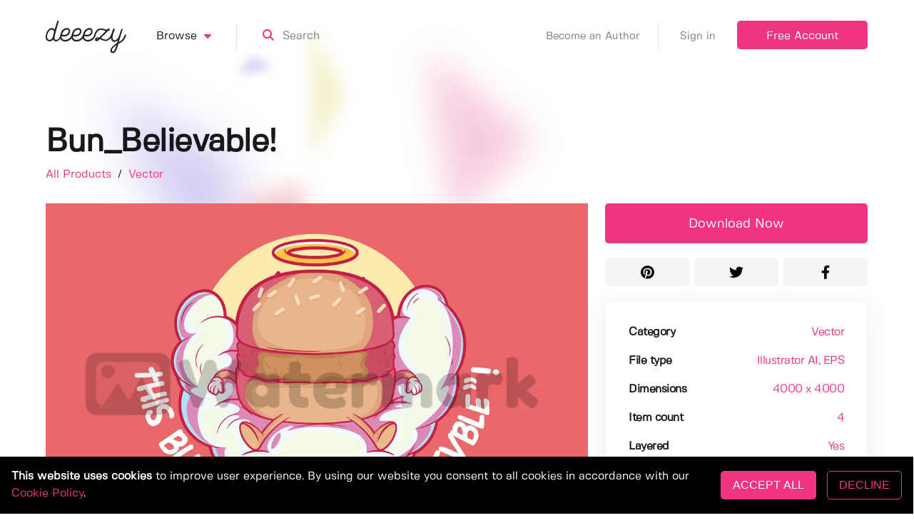

--- FILE ---
content_type: application/javascript; charset=UTF-8
request_url: https://deeezy.com/_nuxt/5462158.js
body_size: 17015
content:
(window.webpackJsonp=window.webpackJsonp||[]).push([[3],{452:function(e,t,r){(function(t){e.exports=function(){function e(t,r,n){function o(i,c){if(!r[i]){if(!t[i]){if(u)return u(i,!0);var a=new Error("Cannot find module '"+i+"'");throw a.code="MODULE_NOT_FOUND",a}var p=r[i]={exports:{}};t[i][0].call(p.exports,(function(e){return o(t[i][1][e]||e)}),p,p.exports,e,t,r,n)}return r[i].exports}for(var u=!1,i=0;i<n.length;i++)o(n[i]);return o}return e}()({1:[function(e,t,r){"use strict";var n=this&&this.__importDefault||function(e){return e&&e.__esModule?e:{default:e}};Object.defineProperty(r,"__esModule",{value:!0}),r.PromiseGlobal=void 0;var o=n(e("promise-polyfill")),c="undefined"!=typeof Promise?Promise:o.default;r.PromiseGlobal=c},{"promise-polyfill":32}],2:[function(e,t,r){"use strict";var n=e("./lib/promise"),o={};function c(e){var t,r=JSON.stringify(e);if(!e.forceScriptReload&&(t=o[r]))return t;var script=document.createElement("script"),c=e.dataAttributes||{},l=e.container||document.head;return script.src=e.src,script.id=e.id||"",script.async=!0,e.crossorigin&&script.setAttribute("crossorigin",""+e.crossorigin),Object.keys(c).forEach((function(e){script.setAttribute("data-"+e,""+c[e])})),t=new n.PromiseGlobal((function(t,r){script.addEventListener("load",(function(){t(script)})),script.addEventListener("error",(function(){r(new Error(e.src+" failed to load."))})),script.addEventListener("abort",(function(){r(new Error(e.src+" has aborted."))})),l.appendChild(script)})),o[r]=t,t}c.clearCache=function(){o={}},t.exports=c},{"./lib/promise":1}],3:[function(e,t,r){t.exports=e("./dist/load-script")},{"./dist/load-script":2}],4:[function(e,t,r){"use strict";var n=function(){function e(){this._events={}}return e.prototype.on=function(e,t){this._events[e]?this._events[e].push(t):this._events[e]=[t]},e.prototype.off=function(e,t){var r=this._events[e];if(r){var n=r.indexOf(t);r.splice(n,1)}},e.prototype._emit=function(e){for(var t=[],r=1;r<arguments.length;r++)t[r-1]=arguments[r];var n=this._events[e];n&&n.forEach((function(e){e.apply(void 0,t)}))},e.prototype.hasListener=function(e){var t=this._events[e];return!!t&&t.length>0},e.createChild=function(t){t.prototype=Object.create(e.prototype,{constructor:t})},e}();t.exports=n},{}],5:[function(e,t,r){"use strict";var n="undefined"!=typeof Promise?Promise:null,o=function(){function e(t){var r=this;"function"!=typeof t?(this._promise=new e.Promise((function(e,t){r._resolveFunction=e,r._rejectFunction=t})),t=t||{},this._onResolve=t.onResolve||e.defaultOnResolve,this._onReject=t.onReject||e.defaultOnReject,e.shouldCatchExceptions(t)&&this._promise.catch((function(){})),this._resetState()):this._promise=new e.Promise(t)}return e.defaultOnResolve=function(t){return e.Promise.resolve(t)},e.defaultOnReject=function(t){return e.Promise.reject(t)},e.setPromise=function(t){e.Promise=t},e.shouldCatchExceptions=function(t){return t.hasOwnProperty("suppressUnhandledPromiseMessage")?Boolean(t.suppressUnhandledPromiseMessage):Boolean(e.suppressUnhandledPromiseMessage)},e.all=function(t){return e.Promise.all(t)},e.allSettled=function(t){return e.Promise.allSettled(t)},e.race=function(t){return e.Promise.race(t)},e.reject=function(t){return e.Promise.reject(t)},e.resolve=function(t){return e.Promise.resolve(t)},e.prototype.then=function(){for(var e,t=[],r=0;r<arguments.length;r++)t[r]=arguments[r];return(e=this._promise).then.apply(e,t)},e.prototype.catch=function(){for(var e,t=[],r=0;r<arguments.length;r++)t[r]=arguments[r];return(e=this._promise).catch.apply(e,t)},e.prototype.resolve=function(t){var r=this;return this.isFulfilled||(this._setResolved(),e.Promise.resolve().then((function(){return r._onResolve(t)})).then((function(e){r._resolveFunction(e)})).catch((function(e){r._resetState(),r.reject(e)}))),this},e.prototype.reject=function(t){var r=this;return this.isFulfilled||(this._setRejected(),e.Promise.resolve().then((function(){return r._onReject(t)})).then((function(e){r._setResolved(),r._resolveFunction(e)})).catch((function(e){return r._rejectFunction(e)}))),this},e.prototype._resetState=function(){this.isFulfilled=!1,this.isResolved=!1,this.isRejected=!1},e.prototype._setResolved=function(){this.isFulfilled=!0,this.isResolved=!0,this.isRejected=!1},e.prototype._setRejected=function(){this.isFulfilled=!0,this.isResolved=!1,this.isRejected=!0},e.Promise=n,e}();t.exports=o},{}],6:[function(e,t,r){"use strict";var n=e("./lib/set-attributes"),o=e("./lib/default-attributes"),c=e("./lib/assign");t.exports=function(e){void 0===e&&(e={});var iframe=document.createElement("iframe"),t=c.assign({},o.defaultAttributes,e);return t.style&&"string"!=typeof t.style&&(c.assign(iframe.style,t.style),delete t.style),n.setAttributes(iframe,t),iframe.getAttribute("id")||(iframe.id=iframe.name),iframe}},{"./lib/assign":7,"./lib/default-attributes":8,"./lib/set-attributes":9}],7:[function(e,t,r){"use strict";function n(e){for(var t=[],r=1;r<arguments.length;r++)t[r-1]=arguments[r];return t.forEach((function(t){"object"==typeof t&&Object.keys(t).forEach((function(r){e[r]=t[r]}))})),e}Object.defineProperty(r,"__esModule",{value:!0}),r.assign=void 0,r.assign=n},{}],8:[function(e,t,r){"use strict";Object.defineProperty(r,"__esModule",{value:!0}),r.defaultAttributes=void 0,r.defaultAttributes={src:"about:blank",frameBorder:0,allowtransparency:!0,scrolling:"no"}},{}],9:[function(e,t,r){"use strict";function n(element,e){for(var t in e)if(e.hasOwnProperty(t)){var r=e[t];null==r?element.removeAttribute(t):element.setAttribute(t,r)}}Object.defineProperty(r,"__esModule",{value:!0}),r.setAttributes=void 0,r.setAttributes=n},{}],10:[function(e,t,r){"use strict";function n(){return"xxxxxxxx-xxxx-4xxx-yxxx-xxxxxxxxxxxx".replace(/[xy]/g,(function(e){var t=16*Math.random()|0;return("x"===e?t:3&t|8).toString(16)}))}t.exports=n},{}],11:[function(e,t,r){"use strict";function n(e){return function(){for(var t=[],r=0;r<arguments.length;r++)t[r]=arguments[r];setTimeout((function(){try{e.apply(void 0,t)}catch(e){console.log("Error in callback function"),console.log(e)}}),1)}}Object.defineProperty(r,"__esModule",{value:!0}),r.deferred=n},{}],12:[function(e,t,r){"use strict";function n(e){var t=!1;return function(){for(var r=[],n=0;n<arguments.length;n++)r[n]=arguments[n];t||(t=!0,e.apply(void 0,r))}}Object.defineProperty(r,"__esModule",{value:!0}),r.once=n},{}],13:[function(e,t,r){"use strict";function n(e,t){if(!t)return e;e.then((function(data){return t(null,data)})).catch((function(e){return t(e)}))}Object.defineProperty(r,"__esModule",{value:!0}),r.promiseOrCallback=n},{}],14:[function(e,t,r){"use strict";var n=e("./lib/deferred"),o=e("./lib/once"),c=e("./lib/promise-or-callback");function l(e){return function(){for(var t,r=[],l=0;l<arguments.length;l++)r[l]=arguments[l];return"function"==typeof r[r.length-1]&&(t=r.pop(),t=o.once(n.deferred(t))),c.promiseOrCallback(e.apply(this,r),t)}}l.wrapPrototype=function(e,t){void 0===t&&(t={});var r=t.ignoreMethods||[],n=!0===t.transformPrivateMethods;return Object.getOwnPropertyNames(e.prototype).filter((function(t){var o,c="constructor"!==t&&"function"==typeof e.prototype[t],l=-1===r.indexOf(t);return o=!!n||"_"!==t.charAt(0),c&&o&&l})).forEach((function(t){var r=e.prototype[t];e.prototype[t]=l(r)})),e},t.exports=l},{"./lib/deferred":11,"./lib/once":12,"./lib/promise-or-callback":13}],15:[function(e,t,r){"use strict";Object.defineProperty(r,"__esModule",{value:!0}),r.Framebus=void 0;var n=e("./lib"),o="undefined"!=typeof window&&window.Promise,c=function(){function e(e){void 0===e&&(e={}),this.origin=e.origin||"*",this.channel=e.channel||"",this.verifyDomain=e.verifyDomain,this.targetFrames=e.targetFrames||[],this.limitBroadcastToFramesArray=Boolean(e.targetFrames),this.isDestroyed=!1,this.listeners=[],this.hasAdditionalChecksForOnListeners=Boolean(this.verifyDomain||this.limitBroadcastToFramesArray)}return e.setPromise=function(t){e.Promise=t},e.target=function(t){return new e(t)},e.prototype.addTargetFrame=function(e){this.limitBroadcastToFramesArray&&this.targetFrames.push(e)},e.prototype.include=function(e){return null!=e&&null!=e.Window&&e.constructor===e.Window&&(n.childWindows.push(e),!0)},e.prototype.target=function(t){return e.target(t)},e.prototype.emit=function(e,data,t){if(this.isDestroyed)return!1;var r=this.origin;if(e=this.namespaceEvent(e),(0,n.isntString)(e))return!1;if((0,n.isntString)(r))return!1;"function"==typeof data&&(t=data,data=void 0);var o=(0,n.packagePayload)(e,r,data,t);return!!o&&(this.limitBroadcastToFramesArray?this.targetFramesAsWindows().forEach((function(e){(0,n.sendMessage)(e,o,r)})):(0,n.broadcast)(o,{origin:r,frame:window.top||window.self}),!0)},e.prototype.emitAsPromise=function(t,data){var r=this;return new e.Promise((function(e,n){r.emit(t,data,(function(t){e(t)}))||n(new Error('Listener not added for "'.concat(t,'"')))}))},e.prototype.on=function(e,t){if(this.isDestroyed)return!1;var r=this,o=this.origin,c=t;return e=this.namespaceEvent(e),!(0,n.subscriptionArgsInvalid)(e,c,o)&&(this.hasAdditionalChecksForOnListeners&&(c=function(){for(var e=[],n=0;n<arguments.length;n++)e[n]=arguments[n];r.passesVerifyDomainCheck(this&&this.origin)&&r.hasMatchingTargetFrame(this&&this.source)&&t.apply(void 0,e)}),this.listeners.push({eventName:e,handler:c,originalHandler:t}),n.subscribers[o]=n.subscribers[o]||{},n.subscribers[o][e]=n.subscribers[o][e]||[],n.subscribers[o][e].push(c),!0)},e.prototype.off=function(e,t){var r=t;if(this.isDestroyed)return!1;if(this.verifyDomain)for(var i=0;i<this.listeners.length;i++){var o=this.listeners[i];o.originalHandler===t&&(r=o.handler)}e=this.namespaceEvent(e);var c=this.origin;if((0,n.subscriptionArgsInvalid)(e,r,c))return!1;var l=n.subscribers[c]&&n.subscribers[c][e];if(!l)return!1;for(i=0;i<l.length;i++)if(l[i]===r)return l.splice(i,1),!0;return!1},e.prototype.teardown=function(){if(!this.isDestroyed){this.isDestroyed=!0;for(var i=0;i<this.listeners.length;i++){var e=this.listeners[i];this.off(e.eventName,e.handler)}this.listeners.length=0}},e.prototype.passesVerifyDomainCheck=function(e){return!this.verifyDomain||this.checkOrigin(e)},e.prototype.targetFramesAsWindows=function(){return this.limitBroadcastToFramesArray?this.targetFrames.map((function(e){return e instanceof HTMLIFrameElement?e.contentWindow:e})).filter((function(e){return e})):[]},e.prototype.hasMatchingTargetFrame=function(source){if(!this.limitBroadcastToFramesArray)return!0;var e=this.targetFramesAsWindows().find((function(e){return e===source}));return Boolean(e)},e.prototype.checkOrigin=function(e){var t,a=document.createElement("a");return a.href=location.href,t="https:"===a.protocol?a.host.replace(/:443$/,""):"http:"===a.protocol?a.host.replace(/:80$/,""):a.host,a.protocol+"//"+t===e||!this.verifyDomain||this.verifyDomain(e)},e.prototype.namespaceEvent=function(e){return this.channel?"".concat(this.channel,":").concat(e):e},e.Promise=o,e}();r.Framebus=c},{"./lib":23}],16:[function(e,t,r){"use strict";var n=e("./lib"),o=e("./framebus");(0,n.attach)(),t.exports=o.Framebus},{"./framebus":15,"./lib":23}],17:[function(e,t,r){"use strict";Object.defineProperty(r,"__esModule",{value:!0}),r.detach=r.attach=void 0;var n=e("./"),o=!1;function c(){o||"undefined"==typeof window||(o=!0,window.addEventListener("message",n.onMessage,!1))}function l(){o=!1,window.removeEventListener("message",n.onMessage,!1)}r.attach=c,r.detach=l},{"./":23}],18:[function(e,t,r){"use strict";Object.defineProperty(r,"__esModule",{value:!0}),r.broadcastToChildWindows=void 0;var n=e("./");function o(e,t,source){for(var i=n.childWindows.length-1;i>=0;i--){var r=n.childWindows[i];r.closed?n.childWindows.splice(i,1):source!==r&&(0,n.broadcast)(e,{origin:t,frame:r.top})}}r.broadcastToChildWindows=o},{"./":23}],19:[function(e,t,r){"use strict";Object.defineProperty(r,"__esModule",{value:!0}),r.broadcast=void 0;var n=e("./");function o(e,t){var r,i=0,c=t.origin,l=t.frame;try{for(l.postMessage(e,c),(0,n.hasOpener)(l)&&l.opener.top!==window.top&&o(e,{origin:c,frame:l.opener.top});r=l.frames[i];)o(e,{origin:c,frame:r}),i++}catch(e){}}r.broadcast=o},{"./":23}],20:[function(e,t,r){"use strict";Object.defineProperty(r,"__esModule",{value:!0}),r.subscribers=r.childWindows=r.prefix=void 0,r.prefix="/*framebus*/",r.childWindows=[],r.subscribers={}},{}],21:[function(e,t,r){"use strict";Object.defineProperty(r,"__esModule",{value:!0}),r.dispatch=void 0;var n=e("./");function o(e,t,data,r,o){if(n.subscribers[e]&&n.subscribers[e][t]){var c=[];data&&c.push(data),r&&c.push(r);for(var i=0;i<n.subscribers[e][t].length;i++)n.subscribers[e][t][i].apply(o,c)}}r.dispatch=o},{"./":23}],22:[function(e,t,r){"use strict";function n(e){return e.top===e&&null!=e.opener&&e.opener!==e&&!0!==e.opener.closed}Object.defineProperty(r,"__esModule",{value:!0}),r.hasOpener=void 0,r.hasOpener=n},{}],23:[function(e,t,r){"use strict";var n=this&&this.__createBinding||(Object.create?function(e,t,r,n){void 0===n&&(n=r);var desc=Object.getOwnPropertyDescriptor(t,r);desc&&!("get"in desc?!t.__esModule:desc.writable||desc.configurable)||(desc={enumerable:!0,get:function(){return t[r]}}),Object.defineProperty(e,n,desc)}:function(e,t,r,n){void 0===n&&(n=r),e[n]=t[r]}),o=this&&this.__exportStar||function(e,t){for(var p in e)"default"===p||Object.prototype.hasOwnProperty.call(t,p)||n(t,e,p)};Object.defineProperty(r,"__esModule",{value:!0}),o(e("./attach"),r),o(e("./broadcast-to-child-windows"),r),o(e("./broadcast"),r),o(e("./constants"),r),o(e("./dispatch"),r),o(e("./has-opener"),r),o(e("./is-not-string"),r),o(e("./message"),r),o(e("./package-payload"),r),o(e("./send-message"),r),o(e("./subscribe-replier"),r),o(e("./subscription-args-invalid"),r),o(e("./types"),r),o(e("./unpack-payload"),r)},{"./attach":17,"./broadcast":19,"./broadcast-to-child-windows":18,"./constants":20,"./dispatch":21,"./has-opener":22,"./is-not-string":24,"./message":25,"./package-payload":26,"./send-message":27,"./subscribe-replier":28,"./subscription-args-invalid":29,"./types":30,"./unpack-payload":31}],24:[function(e,t,r){"use strict";function n(e){return"string"!=typeof e}Object.defineProperty(r,"__esModule",{value:!0}),r.isntString=void 0,r.isntString=n},{}],25:[function(e,t,r){"use strict";Object.defineProperty(r,"__esModule",{value:!0}),r.onMessage=void 0;var n=e("./");function o(e){if(!(0,n.isntString)(e.data)){var t=(0,n.unpackPayload)(e);if(t){var data=t.eventData,r=t.reply;(0,n.dispatch)("*",t.event,data,r,e),(0,n.dispatch)(e.origin,t.event,data,r,e),(0,n.broadcastToChildWindows)(e.data,t.origin,e.source)}}}r.onMessage=o},{"./":23}],26:[function(e,t,r){"use strict";Object.defineProperty(r,"__esModule",{value:!0}),r.packagePayload=void 0;var n=e("./");function o(e,t,data,r){var o,c={event:e,origin:t};"function"==typeof r&&(c.reply=(0,n.subscribeReplier)(r,t)),c.eventData=data;try{o=n.prefix+JSON.stringify(c)}catch(e){throw new Error("Could not stringify event: ".concat(e.message))}return o}r.packagePayload=o},{"./":23}],27:[function(e,t,r){"use strict";function n(e,t,r){try{e.postMessage(t,r)}catch(e){}}Object.defineProperty(r,"__esModule",{value:!0}),r.sendMessage=void 0,r.sendMessage=n},{}],28:[function(e,t,r){"use strict";var n=this&&this.__importDefault||function(e){return e&&e.__esModule?e:{default:e}};Object.defineProperty(r,"__esModule",{value:!0}),r.subscribeReplier=void 0;var o=e("../framebus"),c=n(e("@braintree/uuid"));function l(e,t){var r=(0,c.default)();function n(data,c){e(data,c),o.Framebus.target({origin:t}).off(r,n)}return o.Framebus.target({origin:t}).on(r,n),r}r.subscribeReplier=l},{"../framebus":15,"@braintree/uuid":10}],29:[function(e,t,r){"use strict";Object.defineProperty(r,"__esModule",{value:!0}),r.subscriptionArgsInvalid=void 0;var n=e("./");function o(e,t,r){return!!(0,n.isntString)(e)||"function"!=typeof t||(0,n.isntString)(r)}r.subscriptionArgsInvalid=o},{"./":23}],30:[function(e,t,r){"use strict";Object.defineProperty(r,"__esModule",{value:!0})},{}],31:[function(e,t,r){"use strict";Object.defineProperty(r,"__esModule",{value:!0}),r.unpackPayload=void 0;var n=e("./");function o(e){var t;if(e.data.slice(0,n.prefix.length)!==n.prefix)return!1;try{t=JSON.parse(e.data.slice(n.prefix.length))}catch(e){return!1}if(t.reply){var r=e.origin,o=e.source,c=t.reply;t.reply=function(e){if(o){var t=(0,n.packagePayload)(c,r,e);t&&o.postMessage(t,r)}}}return t}r.unpackPayload=o},{"./":23}],32:[function(e,r,n){"use strict";function o(e){var t=this.constructor;return this.then((function(r){return t.resolve(e()).then((function(){return r}))}),(function(r){return t.resolve(e()).then((function(){return t.reject(r)}))}))}function c(e){return new this((function(t,r){if(!e||void 0===e.length)return r(new TypeError(typeof e+" "+e+" is not iterable(cannot read property Symbol(Symbol.iterator))"));var n=Array.prototype.slice.call(e);if(0===n.length)return t([]);var o=n.length;function c(i,e){if(e&&("object"==typeof e||"function"==typeof e)){var r=e.then;if("function"==typeof r)return void r.call(e,(function(e){c(i,e)}),(function(e){n[i]={status:"rejected",reason:e},0==--o&&t(n)}))}n[i]={status:"fulfilled",value:e},0==--o&&t(n)}for(var i=0;i<n.length;i++)c(i,n[i])}))}var l=setTimeout;function d(e){return Boolean(e&&void 0!==e.length)}function f(){}function h(e,t){return function(){e.apply(t,arguments)}}function _(e){if(!(this instanceof _))throw new TypeError("Promises must be constructed via new");if("function"!=typeof e)throw new TypeError("not a function");this._state=0,this._handled=!1,this._value=void 0,this._deferreds=[],T(e,this)}function m(e,t){for(;3===e._state;)e=e._value;0!==e._state?(e._handled=!0,_._immediateFn((function(){var r=1===e._state?t.onFulfilled:t.onRejected;if(null!==r){var n;try{n=r(e._value)}catch(e){return void y(t.promise,e)}E(t.promise,n)}else(1===e._state?E:y)(t.promise,e._value)}))):e._deferreds.push(t)}function E(e,t){try{if(t===e)throw new TypeError("A promise cannot be resolved with itself.");if(t&&("object"==typeof t||"function"==typeof t)){var r=t.then;if(t instanceof _)return e._state=3,e._value=t,void v(e);if("function"==typeof r)return void T(h(r,t),e)}e._state=1,e._value=t,v(e)}catch(t){y(e,t)}}function y(e,t){e._state=2,e._value=t,v(e)}function v(e){2===e._state&&0===e._deferreds.length&&_._immediateFn((function(){e._handled||_._unhandledRejectionFn(e._value)}));for(var i=0,t=e._deferreds.length;i<t;i++)m(e,e._deferreds[i]);e._deferreds=null}function R(e,t,r){this.onFulfilled="function"==typeof e?e:null,this.onRejected="function"==typeof t?t:null,this.promise=r}function T(e,t){var r=!1;try{e((function(e){r||(r=!0,E(t,e))}),(function(e){r||(r=!0,y(t,e))}))}catch(e){if(r)return;r=!0,y(t,e)}}_.prototype.catch=function(e){return this.then(null,e)},_.prototype.then=function(e,t){var r=new this.constructor(f);return m(this,new R(e,t,r)),r},_.prototype.finally=o,_.all=function(e){return new _((function(t,r){if(!d(e))return r(new TypeError("Promise.all accepts an array"));var n=Array.prototype.slice.call(e);if(0===n.length)return t([]);var o=n.length;function c(i,e){try{if(e&&("object"==typeof e||"function"==typeof e)){var l=e.then;if("function"==typeof l)return void l.call(e,(function(e){c(i,e)}),r)}n[i]=e,0==--o&&t(n)}catch(e){r(e)}}for(var i=0;i<n.length;i++)c(i,n[i])}))},_.allSettled=c,_.resolve=function(e){return e&&"object"==typeof e&&e.constructor===_?e:new _((function(t){t(e)}))},_.reject=function(e){return new _((function(t,r){r(e)}))},_.race=function(e){return new _((function(t,r){if(!d(e))return r(new TypeError("Promise.race accepts an array"));for(var i=0,n=e.length;i<n;i++)_.resolve(e[i]).then(t,r)}))},_._immediateFn="function"==typeof t&&function(e){t(e)}||function(e){l(e,0)},_._unhandledRejectionFn=function(e){"undefined"!=typeof console&&console&&console.warn("Possible Unhandled Promise Rejection:",e)},r.exports=_},{}],33:[function(e,t,r){"use strict";var n=e("./create-authorization-data"),o=e("./json-clone"),c=e("./constants");function l(e,data){var t,r=data?o(data):{},l=n(e.authorization).attrs,d=o(e.analyticsMetadata);for(t in r.braintreeLibraryVersion=c.BRAINTREE_LIBRARY_VERSION,r._meta)r._meta.hasOwnProperty(t)&&(d[t]=r._meta[t]);return r._meta=d,l.tokenizationKey?r.tokenizationKey=l.tokenizationKey:r.authorizationFingerprint=l.authorizationFingerprint,r}t.exports=l},{"./constants":39,"./create-authorization-data":43,"./json-clone":50}],34:[function(e,t,r){"use strict";var n=e("./constants"),o=e("./add-metadata");function c(e,t,r){var c=Date.now();return Promise.resolve(e).then((function(e){var l=Date.now(),d=e.getConfiguration(),f=e._request,h=d.gatewayConfiguration.analytics.url,data={analytics:[{kind:n.ANALYTICS_PREFIX+t,isAsync:Math.floor(l/1e3)!==Math.floor(c/1e3),timestamp:c}]};f({url:h,method:"post",data:o(d,data),timeout:n.ANALYTICS_REQUEST_TIMEOUT_MS},r)})).catch((function(e){r&&r(e)}))}t.exports={sendEvent:c}},{"./add-metadata":33,"./constants":39}],35:[function(e,t,r){"use strict";var n=e("@braintree/asset-loader/load-script");t.exports={loadScript:n}},{"@braintree/asset-loader/load-script":3}],36:[function(e,t,r){"use strict";var n="function"==typeof Object.assign?Object.assign:o;function o(e){var i,source,t;for(i=1;i<arguments.length;i++)for(t in source=arguments[i])source.hasOwnProperty(t)&&(e[t]=source[t]);return e}t.exports={assign:n,_assign:o}},{}],37:[function(e,t,r){"use strict";var n=e("./braintree-error"),o=e("./errors"),c="3.96.1";function l(e){var t,r,l;return e?(l=e.name,t=e.client,r=e.authorization,t||r?r||t.getVersion()===c?Promise.resolve():Promise.reject(new n({type:o.INCOMPATIBLE_VERSIONS.type,code:o.INCOMPATIBLE_VERSIONS.code,message:"Client (version "+t.getVersion()+") and "+l+" (version "+c+") components must be from the same SDK version."})):Promise.reject(new n({type:o.INSTANTIATION_OPTION_REQUIRED.type,code:o.INSTANTIATION_OPTION_REQUIRED.code,message:"options.client is required when instantiating "+l+"."}))):Promise.reject(new n({type:o.INVALID_USE_OF_INTERNAL_FUNCTION.type,code:o.INVALID_USE_OF_INTERNAL_FUNCTION.code,message:"Options must be passed to basicComponentVerification function."}))}t.exports={verify:l}},{"./braintree-error":38,"./errors":47}],38:[function(e,t,r){"use strict";var n=e("./enumerate");function o(e){if(!o.types.hasOwnProperty(e.type))throw new Error(e.type+" is not a valid type.");if(!e.code)throw new Error("Error code required.");if(!e.message)throw new Error("Error message required.");this.name="BraintreeError",this.code=e.code,this.message=e.message,this.type=e.type,this.details=e.details}o.prototype=Object.create(Error.prototype),o.prototype.constructor=o,o.types=n(["CUSTOMER","MERCHANT","NETWORK","INTERNAL","UNKNOWN"]),o.findRootError=function(e){return e instanceof o&&e.details&&e.details.originalError?o.findRootError(e.details.originalError):e},t.exports=o},{"./enumerate":46}],39:[function(e,t,r){"use strict";var n="3.96.1",o="web",c={production:"https://api.braintreegateway.com:443",sandbox:"https://api.sandbox.braintreegateway.com:443"},l={production:"https://assets.braintreegateway.com",sandbox:"https://assets.braintreegateway.com"},d={production:"https://payments.braintree-api.com/graphql",sandbox:"https://payments.sandbox.braintree-api.com/graphql"};t.exports={ANALYTICS_PREFIX:o+".",ANALYTICS_REQUEST_TIMEOUT_MS:2e3,ASSETS_URLS:l,CLIENT_API_URLS:c,FRAUDNET_SOURCE:"BRAINTREE_SIGNIN",FRAUDNET_FNCLS:"fnparams-dede7cc5-15fd-4c75-a9f4-36c430ee3a99",FRAUDNET_URL:"https://c.paypal.com/da/r/fb.js",BUS_CONFIGURATION_REQUEST_EVENT:"BUS_CONFIGURATION_REQUEST",GRAPHQL_URLS:d,INTEGRATION_TIMEOUT_MS:6e4,VERSION:n,INTEGRATION:"custom",SOURCE:"client",PLATFORM:o,BRAINTREE_LIBRARY_VERSION:"braintree/"+o+"/"+n}},{}],40:[function(e,t,r){"use strict";var n=e("./braintree-error"),o=e("./errors");t.exports=function(e,t){t.forEach((function(t){e[t]=function(){throw new n({type:o.METHOD_CALLED_AFTER_TEARDOWN.type,code:o.METHOD_CALLED_AFTER_TEARDOWN.code,message:t+" cannot be called after teardown."})}}))}},{"./braintree-error":38,"./errors":47}],41:[function(e,t,r){"use strict";var n=e("./braintree-error");function o(e,t){return e instanceof n?e:new n({type:t.type,code:t.code,message:t.message,details:{originalError:e}})}t.exports=o},{"./braintree-error":38}],42:[function(e,t,r){"use strict";var n=e("./constants").ASSETS_URLS;function o(e){return n.production}t.exports={create:o}},{"./constants":39}],43:[function(e,t,r){"use strict";var n=e("../lib/vendor/polyfill").atob,o=e("../lib/constants").CLIENT_API_URLS;function c(e){return/^[a-zA-Z0-9]+_[a-zA-Z0-9]+_[a-zA-Z0-9_]+$/.test(e)}function l(e){var t=e.split("_"),r=t[0];return{merchantId:t.slice(2).join("_"),environment:r}}function d(e){var t,r,data={attrs:{},configUrl:""};return c(e)?(r=l(e),data.environment=r.environment,data.attrs.tokenizationKey=e,data.configUrl=o[r.environment]+"/merchants/"+r.merchantId+"/client_api/v1/configuration"):(t=JSON.parse(n(e)),data.environment=t.environment,data.attrs.authorizationFingerprint=t.authorizationFingerprint,data.configUrl=t.configUrl,data.graphQL=t.graphQL),data}t.exports=d},{"../lib/constants":39,"../lib/vendor/polyfill":53}],44:[function(e,t,r){"use strict";var n=e("./braintree-error"),o=e("./assets"),c=e("./errors"),l="3.96.1";function d(e){var t=Promise.resolve();return e.client?Promise.resolve(e.client):(window.braintree&&window.braintree.client||(t=o.loadScript({src:e.assetsUrl+"/web/"+l+"/js/client.min.js"}).catch((function(e){return Promise.reject(new n({type:c.CLIENT_SCRIPT_FAILED_TO_LOAD.type,code:c.CLIENT_SCRIPT_FAILED_TO_LOAD.code,message:c.CLIENT_SCRIPT_FAILED_TO_LOAD.message,details:{originalError:e}}))}))),t.then((function(){return window.braintree.client.VERSION!==l?Promise.reject(new n({type:c.INCOMPATIBLE_VERSIONS.type,code:c.INCOMPATIBLE_VERSIONS.code,message:"Client (version "+window.braintree.client.VERSION+") and "+e.name+" (version "+l+") components must be from the same SDK version."})):window.braintree.client.create({authorization:e.authorization,debug:e.debug})})))}t.exports={create:d}},{"./assets":35,"./braintree-error":38,"./errors":47}],45:[function(e,t,r){"use strict";t.exports=function(e){return function(){var t=arguments;setTimeout((function(){e.apply(null,t)}),1)}}},{}],46:[function(e,t,r){"use strict";function n(e,t){return t=null==t?"":t,e.reduce((function(e,r){return e[r]=t+r,e}),{})}t.exports=n},{}],47:[function(e,t,r){"use strict";var n=e("./braintree-error");t.exports={INVALID_USE_OF_INTERNAL_FUNCTION:{type:n.types.INTERNAL,code:"INVALID_USE_OF_INTERNAL_FUNCTION"},INSTANTIATION_OPTION_REQUIRED:{type:n.types.MERCHANT,code:"INSTANTIATION_OPTION_REQUIRED"},INCOMPATIBLE_VERSIONS:{type:n.types.MERCHANT,code:"INCOMPATIBLE_VERSIONS"},CLIENT_SCRIPT_FAILED_TO_LOAD:{type:n.types.NETWORK,code:"CLIENT_SCRIPT_FAILED_TO_LOAD",message:"Braintree client script could not be loaded."},METHOD_CALLED_AFTER_TEARDOWN:{type:n.types.MERCHANT,code:"METHOD_CALLED_AFTER_TEARDOWN"}}},{"./braintree-error":38}],48:[function(e,t,r){"use strict";function n(e){return"https:"===(e=e||window.location.protocol)}t.exports={isHTTPS:n}},{}],49:[function(e,t,r){"use strict";var n,o={"paypal.com":1,"braintreepayments.com":1,"braintreegateway.com":1,"braintree-api.com":1};function c(e){return e.split(".").slice(-2).join(".")}function l(e){var t;return e=e.toLowerCase(),!!/^https:/.test(e)&&((n=n||document.createElement("a")).href=e,t=c(n.hostname),o.hasOwnProperty(t))}t.exports=l},{}],50:[function(e,t,r){"use strict";t.exports=function(e){return JSON.parse(JSON.stringify(e))}},{}],51:[function(e,t,r){"use strict";t.exports=function(e){return Object.keys(e).filter((function(t){return"function"==typeof e[t]}))}},{}],52:[function(e,t,r){"use strict";function n(e){return e?"":".min"}t.exports=n},{}],53:[function(e,t,r){"use strict";var n="function"==typeof atob?atob:o;function o(e){var a,b,t,r,n,i,o="ABCDEFGHIJKLMNOPQRSTUVWXYZabcdefghijklmnopqrstuvwxyz0123456789+/=",c="";if(!new RegExp("^(?:[A-Za-z0-9+/]{4})*(?:[A-Za-z0-9+/]{2}==|[A-Za-z0-9+/]{3}=|[A-Za-z0-9+/]{4})([=]{1,2})?$").test(e))throw new Error("Non base64 encoded input passed to window.atob polyfill");i=0;do{a=(63&o.indexOf(e.charAt(i++)))<<2|(r=o.indexOf(e.charAt(i++)))>>4&3,b=(15&r)<<4|(n=o.indexOf(e.charAt(i++)))>>2&15,t=(3&n)<<6|63&o.indexOf(e.charAt(i++)),c+=String.fromCharCode(a)+(b?String.fromCharCode(b):"")+(t?String.fromCharCode(t):"")}while(i<e.length);return c}t.exports={atob:function(e){return n.call(window,e)},_atob:o}},{}],54:[function(e,t,r){"use strict";var n=e("../../../lib/assign").assign,o=e("../../../lib/analytics"),c=e("../../../lib/braintree-error"),l=e("../../../lib/is-verified-domain"),d=e("@braintree/extended-promise"),f=e("@braintree/event-emitter"),h=e("../../shared/errors"),_=e("@braintree/iframer"),m=e("framebus"),E=e("../../shared/constants"),y=e("@braintree/uuid"),v=e("../../shared/events"),R=e("../../../lib/use-min"),T=e("../../../lib/constants").BUS_CONFIGURATION_REQUEST_EVENT,A="3.96.1",S=400,D=400;function I(e){f.call(this),this._client=e.client,this._createPromise=e.createPromise,this._createOptions=e,this._client?(this._isDebug=this._client.getConfiguration().isDebug,this._assetsUrl=this._client.getConfiguration().gatewayConfiguration.assetsUrl):(this._isDebug=Boolean(e.isDebug),this._assetsUrl=e.assetsUrl),this._assetsUrl=this._assetsUrl+"/web/"+A}d.suppressUnhandledPromiseMessage=!0,f.createChild(I),I.prototype._waitForClient=function(){return this._client?Promise.resolve():this._createPromise.then(function(e){this._client=e}.bind(this))},I.prototype.setUpEventListeners=function(){throw new c(h.THREEDS_FRAMEWORK_METHOD_NOT_IMPLEMENTED)},I.prototype.verifyCard=function(e,t){var r,n,c=this;return t=t||{},(n=this._checkForVerifyCardError(e,t))?Promise.reject(n):(this._verifyCardInProgress=!0,r=this._formatVerifyCardOptions(e),this._formatLookupData(r).then((function(data){return o.sendEvent(c._createPromise,"three-d-secure.verification-flow.started"),c._performLookup(r.nonce,data)})).then((function(e){return o.sendEvent(c._createPromise,"three-d-secure.verification-flow.3ds-version."+e.lookup.threeDSecureVersion),c._onLookupComplete(e,r)})).then((function(e){return c.initializeChallengeWithLookupResponse(e,r)})).then((function(e){return c._resetVerificationState(),o.sendEvent(c._createPromise,"three-d-secure.verification-flow.completed"),e})).catch((function(e){return c._resetVerificationState(),o.sendEvent(c._createPromise,"three-d-secure.verification-flow.failed"),Promise.reject(e)})))},I.prototype._checkForFrameworkSpecificVerifyCardErrors=function(){throw new c(h.THREEDS_FRAMEWORK_METHOD_NOT_IMPLEMENTED)},I.prototype._presentChallenge=function(){throw new c(h.THREEDS_FRAMEWORK_METHOD_NOT_IMPLEMENTED)},I.prototype.prepareLookup=function(){throw new c(h.THREEDS_FRAMEWORK_METHOD_NOT_IMPLEMENTED)},I.prototype._resetVerificationState=function(){this._verifyCardInProgress=!1,this._verifyCardPromisePlus=null,"function"==typeof this._reloadThreeDSecure&&this._reloadThreeDSecure()},I.prototype._performLookup=function(e,data){var t=this,r="payment_methods/"+e+"/three_d_secure/lookup";return this._waitForClient().then((function(){return t._client.request({endpoint:r,method:"post",data:data}).catch((function(e){var r,n=e&&e.details&&e.details.httpStatus,l="three-d-secure.verification-flow.lookup-failed";return 404===n?(r=h.THREEDS_LOOKUP_TOKENIZED_CARD_NOT_FOUND_ERROR,l+=".404"):422===n?(r=h.THREEDS_LOOKUP_VALIDATION_ERROR,l+=".422"):r=h.THREEDS_LOOKUP_ERROR,o.sendEvent(t._createPromise,l),Promise.reject(new c({type:r.type,code:r.code,message:r.message,details:{originalError:e}}))}))}))},I.prototype._checkForVerifyCardError=function(e,t){var r;return!0===this._verifyCardInProgress?new c(h.THREEDS_AUTHENTICATION_IN_PROGRESS):(e.nonce?e.amount||(r="an amount"):r="a nonce",r||(r=this._checkForFrameworkSpecificVerifyCardErrors(e,t)),r?new c({type:h.THREEDS_MISSING_VERIFY_CARD_OPTION.type,code:h.THREEDS_MISSING_VERIFY_CARD_OPTION.code,message:"verifyCard options must include "+r+"."}):null)},I.prototype.initializeChallengeWithLookupResponse=function(e,t){var r=this;return t=t||{},this._lookupPaymentMethod=e.paymentMethod,r._verifyCardPromisePlus=r._verifyCardPromisePlus||new d,r._handleLookupResponse(e,t),r._verifyCardPromisePlus.then((function(e){return o.sendEvent(r._createPromise,"three-d-secure.verification-flow.liability-shifted."+String(e.liabilityShifted)),o.sendEvent(r._createPromise,"three-d-secure.verification-flow.liability-shift-possible."+String(e.liabilityShiftPossible)),e}))},I.prototype._handleLookupResponse=function(e,t){var details,r=Boolean(e.lookup&&e.lookup.acsUrl);o.sendEvent(this._createPromise,"three-d-secure.verification-flow.challenge-presented."+String(r)),r?this._presentChallenge(e,t):((details=this._formatAuthResponse(e.paymentMethod,e.threeDSecureInfo)).verificationDetails=e.threeDSecureInfo,this._verifyCardPromisePlus.resolve(details))},I.prototype._onLookupComplete=function(e){return this._lookupPaymentMethod=e.paymentMethod,this._verifyCardPromisePlus=new d,Promise.resolve(e)},I.prototype._formatAuthResponse=function(e,t){return{nonce:e.nonce,type:e.type,binData:e.binData,details:e.details,description:e.description&&e.description.replace(/\+/g," "),liabilityShifted:t&&t.liabilityShifted,liabilityShiftPossible:t&&t.liabilityShiftPossible,threeDSecureInfo:e.threeDSecureInfo}},I.prototype._formatVerifyCardOptions=function(e){return n({},e)},I.prototype._formatLookupData=function(e){var data={amount:e.amount};return!0===e.collectDeviceData&&(data.browserColorDepth=window.screen.colorDepth,data.browserJavaEnabled=window.navigator.javaEnabled(),data.browserJavascriptEnabled=!0,data.browserLanguage=window.navigator.language,data.browserScreenHeight=window.screen.height,data.browserScreenWidth=window.screen.width,data.browserTimeZone=(new Date).getTimezoneOffset(),data.deviceChannel="Browser"),Promise.resolve(data)},I.prototype._handleV1AuthResponse=function(data){var e=JSON.parse(data.auth_response);e.success?this._verifyCardPromisePlus.resolve(this._formatAuthResponse(e.paymentMethod,e.threeDSecureInfo)):e.threeDSecureInfo&&e.threeDSecureInfo.liabilityShiftPossible?this._verifyCardPromisePlus.resolve(this._formatAuthResponse(this._lookupPaymentMethod,e.threeDSecureInfo)):this._verifyCardPromisePlus.reject(new c({type:c.types.UNKNOWN,code:"UNKNOWN_AUTH_RESPONSE",message:e.error.message}))},I.prototype.cancelVerifyCard=function(){var e,t;return this._verifyCardInProgress=!1,this._lookupPaymentMethod?(t=this._lookupPaymentMethod.threeDSecureInfo,e=n({},this._lookupPaymentMethod,{liabilityShiftPossible:t&&t.liabilityShiftPossible,liabilityShifted:t&&t.liabilityShifted,verificationDetails:t&&t.verificationDetails}),Promise.resolve(e)):Promise.reject(new c(h.THREEDS_NO_VERIFICATION_PAYLOAD))},I.prototype._setupV1Bus=function(e){var t=this._client.getConfiguration(),r=window.location.href.split("#")[0],n=e.lookupResponse,o=y(),c=new m({channel:o,verifyDomain:l}),d=this._assetsUrl+"/html/three-d-secure-authentication-complete-frame.html?channel="+encodeURIComponent(o)+"&";return c.on(T,(function(o){o({clientConfiguration:t,nonce:e.nonce,acsUrl:n.acsUrl,pareq:n.pareq,termUrl:n.termUrl+"&three_d_secure_version="+A+"&authentication_complete_base_url="+encodeURIComponent(d),md:n.md,parentUrl:r})})),c.on(v.AUTHENTICATION_COMPLETE,e.handleAuthResponse),c},I.prototype._setupV1Iframe=function(e){var t=this._assetsUrl+"/html/three-d-secure-bank-frame"+R(this._isDebug)+".html?showLoader="+e.showLoader;return _({src:t,height:S,width:D,name:E.LANDING_FRAME_NAME+"_"+this._v1Bus.channel,title:"3D Secure Authorization Frame"})},I.prototype._setupV1Elements=function(e){this._v1Bus=this._setupV1Bus(e),this._v1Iframe=this._setupV1Iframe(e)},I.prototype._teardownV1Elements=function(){this._v1Bus&&(this._v1Bus.teardown(),this._v1Bus=null),this._v1Iframe&&this._v1Iframe.parentNode&&(this._v1Iframe.parentNode.removeChild(this._v1Iframe),this._v1Iframe=null),this._onV1Keyup&&(document.removeEventListener("keyup",this._onV1Keyup),this._onV1Keyup=null)},I.prototype.teardown=function(){return o.sendEvent(this._createPromise,"three-d-secure.teardown-completed"),this._teardownV1Elements(),Promise.resolve()},t.exports=I},{"../../../lib/analytics":34,"../../../lib/assign":36,"../../../lib/braintree-error":38,"../../../lib/constants":39,"../../../lib/is-verified-domain":49,"../../../lib/use-min":52,"../../shared/constants":63,"../../shared/errors":64,"../../shared/events":65,"@braintree/event-emitter":4,"@braintree/extended-promise":5,"@braintree/iframer":6,"@braintree/uuid":10,framebus:16}],55:[function(e,t,r){"use strict";var n=e("./songbird");function o(e){n.call(this,e)}o.prototype=Object.create(n.prototype,{constructor:n}),o.prototype._createV1IframeModalElement=function(iframe){var e=document.createElement("div");return e.innerHTML='<div class="modal fade in" tabindex="-1" role="dialog" aria-labelledby="CCAFrameModal-label" aria-hidden="true" style="display: block;"><div class="modal-dialog" style="width:440px;z-index:999999;"><div class="modal-content"><div class="modal-body" data-braintree-v1-fallback-iframe-container><button type="button" data-braintree-v1-fallback-close-button class="close" data-dismiss="modal" aria-hidden="true">×</button></div></div></div><div data-braintree-v1-fallback-backdrop style="position: fixed;cursor: pointer;z-index: 999998;top: 0;left: 0;width: 100%;height: 100%;"></div></div>',e.querySelector("[data-braintree-v1-fallback-iframe-container]").appendChild(iframe),e},o.prototype._createCardinalConfigurationOptions=function(e){var t=n.prototype._createCardinalConfigurationOptions.call(this,e);return t.payment.framework="bootstrap3",t},t.exports=o},{"./songbird":60}],56:[function(e,t,r){"use strict";var n=e("./songbird");function o(e){n.call(this,e)}o.prototype=Object.create(n.prototype,{constructor:n}),o.prototype._createV1IframeModalElement=function(iframe){var e=document.createElement("div"),t=Boolean(this._createOptions&&this._createOptions.cardinalSDKConfig&&this._createOptions.cardinalSDKConfig.payment&&this._createOptions.cardinalSDKConfig.payment.displayExitButton);return e.innerHTML='<div style="position: fixed;z-index: 999999;top: 50%;left: 50%;padding: 24px 20px;transform: translate(-50%,-50%);border-radius: 2px;background: #fff;max-width: 100%;overflow: auto;"><div><button data-braintree-v1-fallback-close-button style="font-family: Helvetica,Arial,sans-serif;font-size: 25px;line-height: 12px;position: absolute;top: 2px;right: 0px;cursor: pointer;color: #999;border: 0;outline: none;background: none;" onMouseOver="this.style.color=\'#000\'" onMouseOut="this.style.color=\'#999\'">×</button></div><div data-braintree-v1-fallback-iframe-container style="height: 400px;"></div></div><div data-braintree-v1-fallback-backdrop style="position: fixed;z-index: 999998;cursor: pointer;top: 0;left: 0;width: 100%;height: 100%;transition: opacity 1ms ease;background: rgba(0,0,0,.6);"></div>',t||(e.querySelector("[data-braintree-v1-fallback-close-button]").style.display="none"),e.querySelector("[data-braintree-v1-fallback-iframe-container]").appendChild(iframe),e},t.exports=o},{"./songbird":60}],57:[function(e,t,r){"use strict";var n=e("./legacy"),o=e("./cardinal-modal"),c=e("./bootstrap3-modal"),l=e("./inline-iframe");t.exports={legacy:n,"cardinal-modal":o,"bootstrap3-modal":c,"inline-iframe":l}},{"./bootstrap3-modal":55,"./cardinal-modal":56,"./inline-iframe":58,"./legacy":59}],58:[function(e,t,r){"use strict";var n=e("./songbird"),o=e("../../../lib/braintree-error"),c=e("../../shared/errors"),l=e("../../../lib/enumerate");function d(e){n.call(this,e)}d.prototype=Object.create(n.prototype,{constructor:n}),d.events=l(["AUTHENTICATION_IFRAME_AVAILABLE"],"inline-iframe-framework:"),d.prototype.setUpEventListeners=function(e){n.prototype.setUpEventListeners.call(this,e),this.on(d.events.AUTHENTICATION_IFRAME_AVAILABLE,(function(t,r){e("authentication-iframe-available",t,r)}))},d.prototype._createCardinalConfigurationOptions=function(e){var t=n.prototype._createCardinalConfigurationOptions.call(this,e);return t.payment.framework="inline",t},d.prototype._addV1IframeToPage=function(){this._emit(d.events.AUTHENTICATION_IFRAME_AVAILABLE,{element:this._v1Modal},(function(){}))},d.prototype._setupFrameworkSpecificListeners=function(){this.setCardinalListener("ui.inline.setup",this._onInlineSetup.bind(this))},d.prototype._onInlineSetup=function(e,details,t,r){var n,l;e&&details?("CCA"!==details.paymentType||"suppress"!==details.data.mode&&"static"!==details.data.mode)&&(l=!0):l=!0,l?r(new o(c.THREEDS_INLINE_IFRAME_DETAILS_INCORRECT)):((n=document.createElement("div")).innerHTML=e,"suppress"===details.data.mode?(n.style.display="none",document.body.appendChild(n),t()):"static"===details.data.mode&&this._emit(d.events.AUTHENTICATION_IFRAME_AVAILABLE,{element:n},(function(){t()})))},t.exports=d},{"../../../lib/braintree-error":38,"../../../lib/enumerate":46,"../../shared/errors":64,"./songbird":60}],59:[function(e,t,r){"use strict";var n=e("./base"),o=e("../../../lib/deferred");function c(e){n.call(this,e)}c.prototype=Object.create(n.prototype,{constructor:c}),c.prototype.setUpEventListeners=function(){},c.prototype.transformV1CustomerBillingAddress=function(e){return e.billingAddress.line1=e.billingAddress.streetAddress,e.billingAddress.line2=e.billingAddress.extendedAddress,e.billingAddress.city=e.billingAddress.locality,e.billingAddress.state=e.billingAddress.region,e.billingAddress.countryCode=e.billingAddress.countryCodeAlpha2,delete e.billingAddress.streetAddress,delete e.billingAddress.extendedAddress,delete e.billingAddress.locality,delete e.billingAddress.region,delete e.billingAddress.countryCodeAlpha2,e},c.prototype._createIframe=function(e){var t=this;return this._setupV1Elements({nonce:e.nonce,lookupResponse:e.lookupResponse,showLoader:e.showLoader,handleAuthResponse:function(data){t._handleAuthResponse(data,e)}}),this._v1Iframe},c.prototype._handleAuthResponse=function(data,e){this._v1Bus.teardown(),e.removeFrame(),o(function(){this._handleV1AuthResponse(data)}.bind(this))()},c.prototype._checkForFrameworkSpecificVerifyCardErrors=function(e){var t;return"function"!=typeof e.addFrame?t="an addFrame function":"function"!=typeof e.removeFrame&&(t="a removeFrame function"),t},c.prototype._formatVerifyCardOptions=function(e){var t=n.prototype._formatVerifyCardOptions.call(this,e);return t.addFrame=o(e.addFrame),t.removeFrame=o(e.removeFrame),t.showLoader=!1!==e.showLoader,t},c.prototype._formatLookupData=function(e){var t=this;return n.prototype._formatLookupData.call(this,e).then((function(data){return e.customer&&e.customer.billingAddress&&(data.customer=t.transformV1CustomerBillingAddress(e.customer)),data}))},c.prototype._presentChallenge=function(e,t){t.addFrame(null,this._createIframe({showLoader:t.showLoader,lookupResponse:e.lookup,nonce:e.paymentMethod.nonce,removeFrame:t.removeFrame}))},t.exports=c},{"../../../lib/deferred":45,"./base":54}],60:[function(e,t,r){"use strict";var n=e("./base"),o=e("../../../lib/assign").assign,c=e("../../../lib/deferred"),l=e("../../../lib/braintree-error"),d=e("../../../lib/convert-to-braintree-error"),f=e("../../../lib/analytics"),h=e("../../../lib/assets"),_=e("../../shared/errors"),m=e("../../../lib/enumerate"),E=e("../../shared/constants"),y=e("@braintree/extended-promise"),v=e("../../../lib/constants").INTEGRATION_TIMEOUT_MS,R=e("../../../lib/constants").PLATFORM,T="3.96.1",A="01",S=["ui.close","ui.render","ui.renderHidden","ui.loading.close","ui.loading.render"],D=["low_value","transaction_risk_analysis"];function I(e){n.call(this,e),this._useV1Fallback=!1,this._clientMetadata={requestedThreeDSecureVersion:"2",sdkVersion:R+"/"+T},this.originalSetupOptions=e,this._getDfReferenceIdPromisePlus=new y,this.setupSongbird(e),this._cardinalEvents=[]}function N(source,e,t){e[t+"Line1"]=source.streetAddress,e[t+"Line2"]=source.extendedAddress,e[t+"Line3"]=source.line3,e[t+"City"]=source.locality,e[t+"State"]=source.region,e[t+"PostalCode"]=source.postalCode,e[t+"CountryCode"]=source.countryCodeAlpha2}y.suppressUnhandledPromiseMessage=!0,I.prototype=Object.create(n.prototype,{constructor:I}),I.events=m(["LOOKUP_COMPLETE","CUSTOMER_CANCELED","UI.CLOSE","UI.RENDER","UI.RENDERHIDDEN","UI.LOADING.CLOSE","UI.LOADING.RENDER"],"songbird-framework:"),I.prototype.setUpEventListeners=function(e){this.on(I.events.LOOKUP_COMPLETE,(function(data,t){e("lookup-complete",data,t)})),this.on(I.events.CUSTOMER_CANCELED,(function(){e("customer-canceled")})),this.on(I.events["UI.CLOSE"],(function(){e("authentication-modal-close")})),this.on(I.events["UI.RENDER"],(function(){e("authentication-modal-render")})),this.on(I.events["UI.RENDERHIDDEN"],(function(){e("authentication-modal-render-hidden")})),this.on(I.events["UI.LOADING.CLOSE"],(function(){e("authentication-modal-loader-close")})),this.on(I.events["UI.LOADING.RENDER"],(function(){e("authentication-modal-loader-render")}))},I.prototype.prepareLookup=function(e){var data=o({},e),t=this;return this.getDfReferenceId().then((function(e){data.dfReferenceId=e})).then((function(){return t._triggerCardinalBinProcess(e.bin)})).catch((function(){})).then((function(){return t._waitForClient()})).then((function(){return data.clientMetadata=t._clientMetadata,data.authorizationFingerprint=t._client.getConfiguration().authorizationFingerprint,data.braintreeLibraryVersion="braintree/web/"+T,data}))},I.prototype.initializeChallengeWithLookupResponse=function(e,t){return this.setupSongbird().then(function(){return n.prototype.initializeChallengeWithLookupResponse.call(this,e,t)}.bind(this))},I.prototype.initiateV1Fallback=function(e){this._useV1Fallback=!0,this._removeSongbirdListeners(),f.sendEvent(this._createPromise,"three-d-secure.v1-fallback."+e),this._songbirdPromise&&this._songbirdPromise.resolve()},I.prototype._triggerCardinalBinProcess=function(e){var t=this,r=Date.now();return window.Cardinal.trigger("bin.process",e).then((function(e){t._clientMetadata.issuerDeviceDataCollectionTimeElapsed=Date.now()-r,t._clientMetadata.issuerDeviceDataCollectionResult=e&&e.Status}))},I.prototype.transformBillingAddress=function(e,t){return t&&(N(t,e,"billing"),e.billingPhoneNumber=t.phoneNumber,e.billingGivenName=t.givenName,e.billingSurname=t.surname),e},I.prototype.transformShippingAddress=function(e){var t=e.shippingAddress;return t&&(N(t,e,"shipping"),delete e.shippingAddress),e},I.prototype._createV1IframeModalElement=function(iframe){var e=document.createElement("div");return e.innerHTML='<div data-braintree-v1-fallback-iframe-container="true" style="height: 400px;"></div>',e.querySelector('[data-braintree-v1-fallback-iframe-container="true"]').appendChild(iframe),e},I.prototype._createV1IframeModal=function(iframe){var e=this._createV1IframeModalElement(iframe),t=e.querySelector("[data-braintree-v1-fallback-close-button]"),r=e.querySelector("[data-braintree-v1-fallback-backdrop]"),n=this;function o(){e.parentNode.removeChild(e),n.cancelVerifyCard(_.THREEDS_CARDINAL_SDK_CANCELED),document.removeEventListener("keyup",n._onV1Keyup),n._onV1Keyup=null}return this._onV1Keyup=function(t){"Escape"===t.key&&e.parentNode&&o()},t&&t.addEventListener("click",o),r&&r.addEventListener("click",o),document.addEventListener("keyup",this._onV1Keyup),e},I.prototype._addV1IframeToPage=function(){document.body.appendChild(this._v1Modal)},I.prototype._handleAuthResponseFromV1Fallback=function(data){this._teardownV1Elements(),this._v1Modal.parentNode.removeChild(this._v1Modal),this._handleV1AuthResponse(data)},I.prototype._presentChallengeWithV1Fallback=function(e){var t=this;this._setupV1Elements({lookupResponse:e,showLoader:!0,handleAuthResponse:function(data){t._handleAuthResponseFromV1Fallback(data)}}),this._v1Modal=this._createV1IframeModal(this._v1Iframe),this._addV1IframeToPage()},I.prototype.setupSongbird=function(e){var t=this,r=Date.now();return this._songbirdPromise||(e=e||{},this._songbirdPromise=new y,this._v2SetupFailureReason="reason-unknown",t._loadCardinalScript(e).then((function(){return window.Cardinal?t._configureCardinalSdk({setupOptions:e,setupStartTime:r}):(t._v2SetupFailureReason="cardinal-global-unavailable",Promise.reject(new l(_.THREEDS_CARDINAL_SDK_SETUP_FAILED)))})).catch((function(e){var r=d(e,{type:_.THREEDS_CARDINAL_SDK_SETUP_FAILED.type,code:_.THREEDS_CARDINAL_SDK_SETUP_FAILED.code,message:_.THREEDS_CARDINAL_SDK_SETUP_FAILED.message});t._getDfReferenceIdPromisePlus.reject(r),window.clearTimeout(t._songbirdSetupTimeoutReference),f.sendEvent(t._client,"three-d-secure.cardinal-sdk.init.setup-failed"),t.initiateV1Fallback("cardinal-sdk-setup-failed."+t._v2SetupFailureReason)}))),this._songbirdPromise},I.prototype._configureCardinalSdk=function(e){var t=this;return this._waitForClient().then((function(){return t._client.getConfiguration().gatewayConfiguration.threeDSecure})).then((function(r){var n=r.cardinalAuthenticationJWT,o=e.setupOptions,c=e.setupStartTime,l=t._createCardinalConfigurationOptions(o);S.forEach((function(e){t.setCardinalListener(e,(function(){t._emit(I.events[e.toUpperCase()])}))})),t.setCardinalListener("payments.setupComplete",t._createPaymentsSetupCompleteCallback()),t._setupFrameworkSpecificListeners(),window.Cardinal.configure(l),window.Cardinal.setup("init",{jwt:n}),t._clientMetadata.cardinalDeviceDataCollectionTimeElapsed=Date.now()-c,t.setCardinalListener("payments.validated",t._createPaymentsValidatedCallback())})).catch((function(e){return t._v2SetupFailureReason="cardinal-configuration-threw-error",Promise.reject(e)}))},I.prototype.setCardinalListener=function(e,t){this._cardinalEvents.push(e),window.Cardinal.on(e,t)},I.prototype._setupFrameworkSpecificListeners=function(){},I.prototype._createCardinalConfigurationOptions=function(e){var t=e.cardinalSDKConfig||{},r=t.payment||{};return!t.logging&&e.loggingEnabled&&(t.logging={level:"verbose"}),t.payment={},r.hasOwnProperty("displayLoading")&&(t.payment.displayLoading=r.displayLoading),r.hasOwnProperty("displayExitButton")&&(t.payment.displayExitButton=r.displayExitButton),t},I.prototype._loadCardinalScript=function(e){var t=this;return this._waitForClient().then((function(){var r=t._getCardinalScriptSource();return t._songbirdSetupTimeoutReference=window.setTimeout((function(){f.sendEvent(t._client,"three-d-secure.cardinal-sdk.init.setup-timeout"),t.initiateV1Fallback("cardinal-sdk-setup-timeout")}),e.timeout||v),h.loadScript({src:r})})).catch((function(e){return t._v2SetupFailureReason="songbird-js-failed-to-load",Promise.reject(d(e,_.THREEDS_CARDINAL_SDK_SCRIPT_LOAD_FAILED))}))},I.prototype._getCardinalScriptSource=function(){var e=this._client.getConfiguration().gatewayConfiguration;return e&&"production"===e.environment?E.CARDINAL_SCRIPT_SOURCE.production:E.CARDINAL_SCRIPT_SOURCE.sandbox},I.prototype._createPaymentsSetupCompleteCallback=function(){var e=this;return function(data){e._getDfReferenceIdPromisePlus.resolve(data.sessionId),window.clearTimeout(e._songbirdSetupTimeoutReference),f.sendEvent(e._createPromise,"three-d-secure.cardinal-sdk.init.setup-completed"),e._songbirdPromise.resolve()}},I.prototype.getDfReferenceId=function(){return this._getDfReferenceIdPromisePlus},I.prototype._performJWTValidation=function(e,t){var r=this,n=this._lookupPaymentMethod.nonce,o="payment_methods/"+n+"/three_d_secure/authenticate_from_jwt",c=e&&e.Payment&&e.Payment.ExtendedData&&e.Payment.ExtendedData.ChallengeCancel;return c&&(f.sendEvent(this._createPromise,"three-d-secure.verification-flow.cardinal-sdk.cancel-code."+c),c===A&&this._emit(I.events.CUSTOMER_CANCELED)),f.sendEvent(this._createPromise,"three-d-secure.verification-flow.upgrade-payment-method.started"),this._waitForClient().then((function(){return r._client.request({method:"post",endpoint:o,data:{jwt:t,paymentMethodNonce:n}})})).then((function(t){var n=t.paymentMethod||r._lookupPaymentMethod,o=r._formatAuthResponse(n,t.threeDSecureInfo);return o.rawCardinalSDKVerificationData=e,f.sendEvent(r._client,"three-d-secure.verification-flow.upgrade-payment-method.succeeded"),Promise.resolve(o)})).catch((function(e){var t=new l({type:_.THREEDS_JWT_AUTHENTICATION_FAILED.type,code:_.THREEDS_JWT_AUTHENTICATION_FAILED.code,message:_.THREEDS_JWT_AUTHENTICATION_FAILED.message,details:{originalError:e}});return f.sendEvent(r._client,"three-d-secure.verification-flow.upgrade-payment-method.errored"),Promise.reject(t)}))},I.prototype._createPaymentsValidatedCallback=function(){var e=this;return function(data,t){var r;if(e._useV1Fallback)f.sendEvent(e._createPromise,"three-d-secure.verification-flow.cardinal-sdk.payments-validated-callback-called-in-v1-fallback-flow");else if(f.sendEvent(e._createPromise,"three-d-secure.verification-flow.cardinal-sdk.action-code."+data.ActionCode.toLowerCase()),e._verifyCardPromisePlus)switch(data.ActionCode){case"SUCCESS":case"NOACTION":case"FAILURE":e._performJWTValidation(data,t).then((function(t){e._verifyCardPromisePlus.resolve(t)})).catch((function(t){e._verifyCardPromisePlus.reject(t)}));break;case"ERROR":switch(f.sendEvent(e._createPromise,"three-d-secure.verification-flow.cardinal-sdk-error."+data.ErrorNumber),data.ErrorNumber){case 10001:case 10002:r=new l(_.THREEDS_CARDINAL_SDK_SETUP_TIMEDOUT);break;case 10003:case 10007:case 10009:r=new l(_.THREEDS_CARDINAL_SDK_RESPONSE_TIMEDOUT);break;case 10005:case 10006:r=new l(_.THREEDS_CARDINAL_SDK_BAD_CONFIG);break;case 10008:case 10010:r=new l(_.THREEDS_CARDINAL_SDK_BAD_JWT);break;case 10011:f.sendEvent(e._createPromise,"three-d-secure.verification-flow.canceled"),r=new l(_.THREEDS_CARDINAL_SDK_CANCELED);break;default:r=new l(_.THREEDS_CARDINAL_SDK_ERROR)}r.details={originalError:{code:data.ErrorNumber,description:data.ErrorDescription}},e._verifyCardPromisePlus.reject(r)}else e.initiateV1Fallback("cardinal-sdk-setup-error.number-"+data.ErrorNumber)}},I.prototype._checkForVerifyCardError=function(e,t){return e.bin?n.prototype._checkForVerifyCardError.call(this,e,t):new l({type:_.THREEDS_MISSING_VERIFY_CARD_OPTION.type,code:_.THREEDS_MISSING_VERIFY_CARD_OPTION.code,message:"verifyCard options must include a BIN."})},I.prototype._checkForFrameworkSpecificVerifyCardErrors=function(e,t){var r;return"function"==typeof e.onLookupComplete||t.ignoreOnLookupCompleteRequirement||(r="an onLookupComplete function"),r},I.prototype._formatVerifyCardOptions=function(e){var t=n.prototype._formatVerifyCardOptions.call(this,e),r=t.additionalInformation||{};return r=this.transformBillingAddress(r,e.billingAddress),r=this.transformShippingAddress(r),e.onLookupComplete&&(t.onLookupComplete=c(e.onLookupComplete)),e.email&&(r.email=e.email),e.mobilePhoneNumber&&(r.mobilePhoneNumber=e.mobilePhoneNumber),t.additionalInformation=r,t},I.prototype._onLookupComplete=function(e,t){var r=this;return n.prototype._onLookupComplete.call(this,e).then((function(e){return new Promise((function(n,o){function c(){n(e)}e.requiresUserAuthentication=Boolean(e.lookup&&e.lookup.acsUrl),r._verifyCardPromisePlus.catch(o),t.onLookupComplete?t.onLookupComplete(e,c):r._emit(I.events.LOOKUP_COMPLETE,e,c)}))}))},I.prototype._presentChallenge=function(e){!this._useV1Fallback&&e.lookup.transactionId?window.Cardinal.continue("cca",{AcsUrl:e.lookup.acsUrl,Payload:e.lookup.pareq},{OrderDetails:{TransactionId:e.lookup.transactionId}}):this._presentChallengeWithV1Fallback(e.lookup)},I.prototype._formatLookupData=function(e){var t=this;return n.prototype._formatLookupData.call(this,e).then((function(data){if(data.additionalInfo=e.additionalInformation,e.accountType&&(data.accountType=e.accountType),e.challengeRequested&&(data.challengeRequested=e.challengeRequested),e.requestedExemptionType){if(!D.includes(e.requestedExemptionType))throw new l({code:_.THREEDS_REQUESTED_EXEMPTION_TYPE_INVALID.code,type:_.THREEDS_REQUESTED_EXEMPTION_TYPE_INVALID.type,message:"requestedExemptionType `"+e.requestedExemptionType+"` is not a valid exemption. The accepted values are: `"+D.join("`, `")+"`"});data.requestedExemptionType=e.requestedExemptionType}return e.customFields&&(data.customFields=e.customFields),e.dataOnlyRequested&&(data.dataOnlyRequested=e.dataOnlyRequested),e.exemptionRequested&&(data.exemptionRequested=e.exemptionRequested),e.requestVisaDAF&&(data.requestVisaDAF=e.requestVisaDAF),e.bin&&(data.bin=e.bin),null!=e.cardAdd&&(data.cardAdd=e.cardAdd),null!=e.cardAddChallengeRequested&&(data.cardAdd=e.cardAddChallengeRequested),e.merchantName&&(data.merchantName=e.merchantName),t.prepareLookup(data)}))},I.prototype.cancelVerifyCard=function(e){var t=this;return n.prototype.cancelVerifyCard.call(this).then((function(r){return t._verifyCardPromisePlus&&(e=e||new l(_.THREEDS_VERIFY_CARD_CANCELED_BY_MERCHANT),t._verifyCardPromisePlus.reject(e)),r}))},I.prototype._removeSongbirdListeners=function(){this._cardinalEvents.forEach((function(e){window.Cardinal.off(e)})),this._cardinalEvents=[]},I.prototype.teardown=function(){return window.Cardinal&&this._removeSongbirdListeners(),n.prototype.teardown.call(this)},I.prototype._reloadThreeDSecure=function(){var e=this,t=Date.now();return e.teardown().then((function(){e._configureCardinalSdk({setupOptions:e.originalSetupOptions,setupStartTime:t})}))},t.exports=I},{"../../../lib/analytics":34,"../../../lib/assets":35,"../../../lib/assign":36,"../../../lib/braintree-error":38,"../../../lib/constants":39,"../../../lib/convert-to-braintree-error":41,"../../../lib/deferred":45,"../../../lib/enumerate":46,"../../shared/constants":63,"../../shared/errors":64,"./base":54,"@braintree/extended-promise":5}],61:[function(e,t,r){"use strict";var n=e("@braintree/wrap-promise"),o=e("../../lib/methods"),c=e("../../lib/convert-methods-to-error"),l=e("@braintree/event-emitter"),d=e("./frameworks");function f(e){var t=this,r=d[e.framework];l.call(this),this._framework=new r(e),this._framework.setUpEventListeners((function(){t._emit.apply(t,arguments)}))}l.createChild(f),f.prototype.verifyCard=function(e){var t;return this.hasListener("lookup-complete")&&(t={ignoreOnLookupCompleteRequirement:!0}),this._framework.verifyCard(e,t)},f.prototype.initializeChallengeWithLookupResponse=function(e){return"string"==typeof e&&(e=JSON.parse(e)),this._framework.initializeChallengeWithLookupResponse(e)},f.prototype.prepareLookup=function(e){return this._framework.prepareLookup(e).then((function(data){return JSON.stringify(data)}))},f.prototype.cancelVerifyCard=function(){return this._framework.cancelVerifyCard()},f.prototype.teardown=function(){var e=o(f.prototype).concat(o(l.prototype));return c(this,e),this._framework.teardown()},t.exports=n.wrapPrototype(f)},{"../../lib/convert-methods-to-error":40,"../../lib/methods":51,"./frameworks":57,"@braintree/event-emitter":4,"@braintree/wrap-promise":14}],62:[function(e,t,r){"use strict";var n=e("./external/three-d-secure"),o=e("../lib/is-https").isHTTPS,c=e("../lib/basic-component-verification"),l=e("../lib/create-deferred-client"),d=e("../lib/create-assets-url"),f=e("../lib/braintree-error"),h=e("../lib/analytics"),_=e("./shared/errors"),m="3.96.1",E=e("@braintree/wrap-promise");function y(e){var t="3D Secure",r=v(e);return c.verify({name:t,client:e.client,authorization:e.authorization}).then((function(){var c=d.create(e.authorization),m=l.create({authorization:e.authorization,client:e.client,debug:e.debug,assetsUrl:c,name:t}).then((function(t){var n,c=t.getConfiguration(),l=c.gatewayConfiguration;return e.client=t,l.threeDSecureEnabled||(n=_.THREEDS_NOT_ENABLED),"TOKENIZATION_KEY"===c.authorizationType&&(n=_.THREEDS_CAN_NOT_USE_TOKENIZATION_KEY),"production"===l.environment&&!o()&&(n=_.THREEDS_HTTPS_REQUIRED),"legacy"===r||l.threeDSecure&&l.threeDSecure.cardinalAuthenticationJWT||(h.sendEvent(e.client,"three-d-secure.initialization.failed.missing-cardinalAuthenticationJWT"),n=_.THREEDS_NOT_ENABLED_FOR_V2),n?Promise.reject(new f(n)):(h.sendEvent(e.client,"three-d-secure.initialized"),t)})),E=new n({client:e.client,assetsUrl:c,createPromise:m,loggingEnabled:e.loggingEnabled,cardinalSDKConfig:e.cardinalSDKConfig,framework:r});return e.client?m.then((function(){return E})):E}))}function v(e){var t=String(e.version||"");if(!t||"1"===t)throw new f({code:_.THREEDS_UNSUPPORTED_VERSION.code,type:_.THREEDS_UNSUPPORTED_VERSION.type,message:_.THREEDS_UNSUPPORTED_VERSION.message});switch(t){case"2":case"2-cardinal-modal":return"cardinal-modal";case"2-bootstrap3-modal":return"bootstrap3-modal";case"2-inline-iframe":return"inline-iframe";default:throw new f({code:_.THREEDS_UNRECOGNIZED_VERSION.code,type:_.THREEDS_UNRECOGNIZED_VERSION.type,message:"Version `"+e.version+"` is not a recognized version. You may need to update the version of your Braintree SDK to support this version."})}}t.exports={create:E(y),VERSION:m}},{"../lib/analytics":34,"../lib/basic-component-verification":37,"../lib/braintree-error":38,"../lib/create-assets-url":42,"../lib/create-deferred-client":44,"../lib/is-https":48,"./external/three-d-secure":61,"./shared/errors":64,"@braintree/wrap-promise":14}],63:[function(e,t,r){"use strict";t.exports={LANDING_FRAME_NAME:"braintreethreedsecurelanding",CARDINAL_SCRIPT_SOURCE:{production:"https://songbird.cardinalcommerce.com/edge/v1/songbird.js",sandbox:"https://songbirdstag.cardinalcommerce.com/edge/v1/songbird.js"}}},{}],64:[function(e,t,r){"use strict";var n=e("../../lib/braintree-error");t.exports={THREEDS_NOT_ENABLED:{type:n.types.MERCHANT,code:"THREEDS_NOT_ENABLED",message:"3D Secure is not enabled for this merchant."},THREEDS_CAN_NOT_USE_TOKENIZATION_KEY:{type:n.types.MERCHANT,code:"THREEDS_CAN_NOT_USE_TOKENIZATION_KEY",message:"3D Secure can not use a tokenization key for authorization."},THREEDS_HTTPS_REQUIRED:{type:n.types.MERCHANT,code:"THREEDS_HTTPS_REQUIRED",message:"3D Secure requires HTTPS."},THREEDS_NOT_ENABLED_FOR_V2:{type:n.types.MERCHANT,code:"THREEDS_NOT_ENABLED_FOR_V2",message:"3D Secure version 2 is not enabled for this merchant. Contact Braintree Support for assistance at https://help.braintreepayments.com/"},THREEDS_UNRECOGNIZED_VERSION:{type:n.types.MERCHANT,code:"THREEDS_UNRECOGNIZED_VERSION"},THREEDS_CARDINAL_SDK_SETUP_FAILED:{type:n.types.UNKNOWN,code:"THREEDS_CARDINAL_SDK_SETUP_FAILED",message:"Something went wrong setting up Cardinal's Songbird.js library."},THREEDS_CARDINAL_SDK_SCRIPT_LOAD_FAILED:{type:n.types.NETWORK,code:"THREEDS_CARDINAL_SDK_SCRIPT_LOAD_FAILED",message:"Cardinal's Songbird.js library could not be loaded."},THREEDS_CARDINAL_SDK_SETUP_TIMEDOUT:{type:n.types.UNKNOWN,code:"THREEDS_CARDINAL_SDK_SETUP_TIMEDOUT",message:"Cardinal's Songbird.js took too long to setup."},THREEDS_CARDINAL_SDK_RESPONSE_TIMEDOUT:{type:n.types.UNKNOWN,code:"THREEDS_CARDINAL_SDK_RESPONSE_TIMEDOUT",message:"Cardinal's API took too long to respond."},THREEDS_CARDINAL_SDK_BAD_CONFIG:{type:n.types.MERCHANT,code:"THREEDS_CARDINAL_SDK_BAD_CONFIG",message:"JWT or other required field missing. Please check your setup configuration."},THREEDS_CARDINAL_SDK_BAD_JWT:{type:n.types.MERCHANT,code:"THREEDS_CARDINAL_SDK_BAD_JWT",message:"Cardinal JWT missing or malformed. Please check your setup configuration."},THREEDS_CARDINAL_SDK_ERROR:{type:n.types.UNKNOWN,code:"THREEDS_CARDINAL_SDK_ERROR",message:"A general error has occurred with Cardinal. See description for more information."},THREEDS_CARDINAL_SDK_CANCELED:{type:n.types.CUSTOMER,code:"THREEDS_CARDINAL_SDK_CANCELED",message:"Canceled by user."},THREEDS_VERIFY_CARD_CANCELED_BY_MERCHANT:{type:n.types.MERCHANT,code:"THREEDS_VERIFY_CARD_CANCELED_BY_MERCHANT",message:"3D Secure verfication canceled by merchant."},THREEDS_AUTHENTICATION_IN_PROGRESS:{type:n.types.MERCHANT,code:"THREEDS_AUTHENTICATION_IN_PROGRESS",message:"Cannot call verifyCard while existing authentication is in progress."},THREEDS_MISSING_VERIFY_CARD_OPTION:{type:n.types.MERCHANT,code:"THREEDS_MISSING_VERIFY_CARD_OPTION"},THREEDS_JWT_AUTHENTICATION_FAILED:{type:n.types.UNKNOWN,code:"THREEDS_JWT_AUTHENTICATION_FAILED",message:"Something went wrong authenticating the JWT from Cardinal"},THREEDS_LOOKUP_TOKENIZED_CARD_NOT_FOUND_ERROR:{type:n.types.MERCHANT,code:"THREEDS_LOOKUP_TOKENIZED_CARD_NOT_FOUND_ERROR",message:"Either the payment method nonce passed to `verifyCard` does not exist, or it was already consumed"},THREEDS_LOOKUP_VALIDATION_ERROR:{type:n.types.CUSTOMER,code:"THREEDS_LOOKUP_VALIDATION_ERROR",message:"The data passed in `verifyCard` did not pass validation checks. See details for more info"},THREEDS_LOOKUP_ERROR:{type:n.types.UNKNOWN,code:"THREEDS_LOOKUP_ERROR",message:"Something went wrong during the 3D Secure lookup"},THREEDS_INLINE_IFRAME_DETAILS_INCORRECT:{type:n.types.UNKNOWN,code:"THREEDS_INLINE_IFRAME_DETAILS_INCORRECT",message:"Something went wrong when attempting to add the authentication iframe to the page."},THREEDS_NO_VERIFICATION_PAYLOAD:{type:n.types.MERCHANT,code:"THREEDS_NO_VERIFICATION_PAYLOAD",message:"No verification payload available."},THREEDS_TERM_URL_REQUIRES_BRAINTREE_DOMAIN:{type:n.types.INTERNAL,code:"THREEDS_TERM_URL_REQUIRES_BRAINTREE_DOMAIN",message:"Term Url must be on a Braintree domain."},THREEDS_FRAMEWORK_METHOD_NOT_IMPLEMENTED:{type:n.types.INTERNAL,code:"THREEDS_FRAMEWORK_METHOD_NOT_IMPLEMENTED",message:"Method not implemented for this framework."},THREEDS_REQUESTED_EXEMPTION_TYPE_INVALID:{type:n.types.MERCHANT,code:"THREEDS_REQUESTED_EXEMPTION_TYPE_INVALID",message:"Requested Exemption Type is invalid."},THREEDS_UNSUPPORTED_VERSION:{type:n.types.MERCHANT,code:"THREEDS_UNSUPPORTED_VERSION",message:"3D Secure `1` is deprecated and no longer supported. See available versions at https://braintree.github.io/braintree-web/current/module-braintree-web_three-d-secure.html#.create"}}},{"../../lib/braintree-error":38}],65:[function(e,t,r){"use strict";var n=e("../../lib/enumerate");t.exports=n(["AUTHENTICATION_COMPLETE"],"threedsecure:")},{"../../lib/enumerate":46}]},{},[62])(62)}).call(this,r(259).setImmediate)}}]);